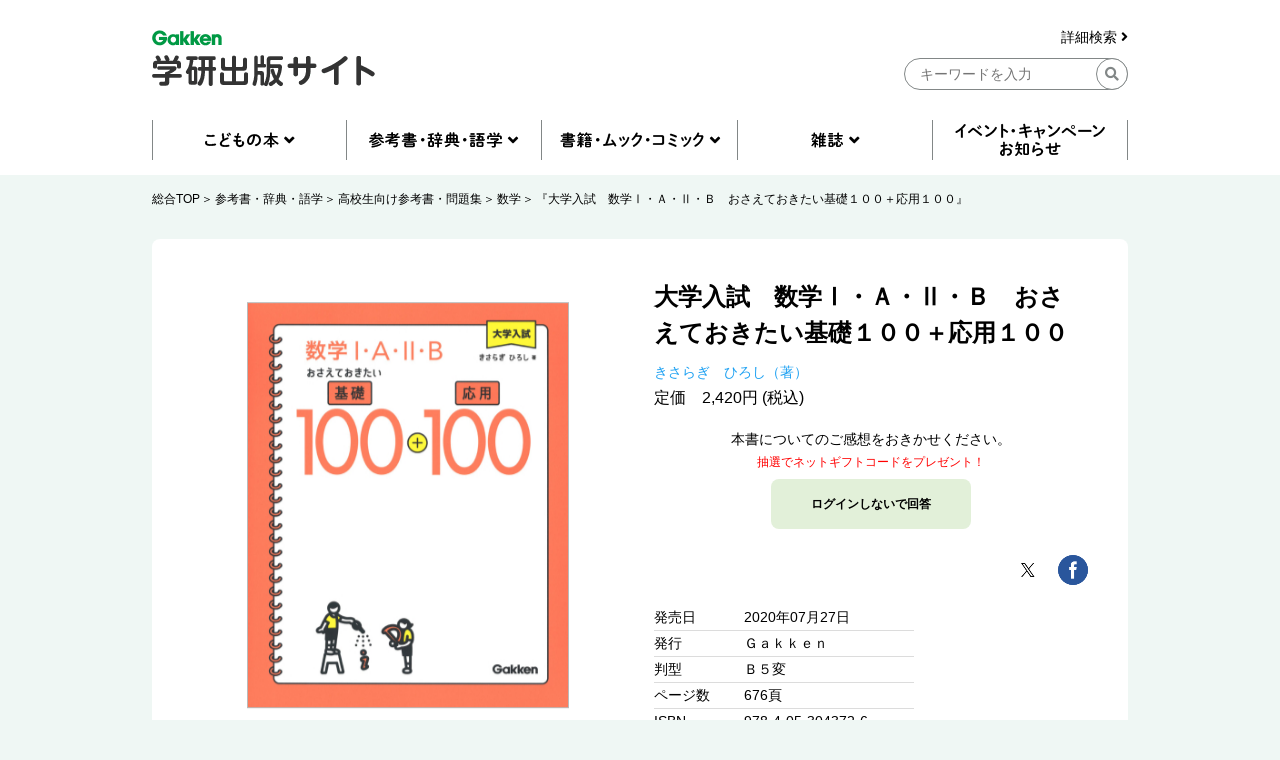

--- FILE ---
content_type: text/html; charset=UTF-8
request_url: https://hon.gakken.jp/book/1130437200
body_size: 61556
content:
<!DOCTYPE html>
<html lang="ja">

<head prefix="og: http://ogp.me/ns# fb: http://ogp.me/ns/fb# article: http://ogp.me/ns/article#">
<meta charset="UTF-8">
<title>『大学入試　数学Ⅰ・Ａ・Ⅱ・Ｂ　おさえておきたい基礎１００＋応用１００』 ｜ 学研出版サイト</title>
<meta name="description" content="大学入試に向けておさえておきたい基礎１００題、応用１００題を厳選。基礎問題は公式やポイントとともに解説、応用問題は会話形式の解説で先生がていねいに教えてくれるので、１人でもできる、わかる。基礎から応用まであり、入試直線まで長く使える一冊。">


<meta property="og:site_name" content="学研出版サイト" />
<meta property="og:title" content="『大学入試　数学Ⅰ・Ａ・Ⅱ・Ｂ　おさえておきたい基礎１００＋応用１００』" />
<meta property="og:type" content="article" />
<meta property="og:url" content="https://hon.gakken.jp/book/1130437200" />
<meta property="og:image" content="https://hon.gakken.jp/img/books/352x452/4053043727.jpg" />
<meta property="og:description" content="大学入試に向けておさえておきたい基礎１００題、応用１００題を厳選。基礎問題は公式やポイントとともに解説、応用問題は会話形式の解説で先生がていねいに教えてくれるので、１人でもできる、わかる。基礎から応用まであり、入試直線まで長く使える一冊。" />



<!-- Google Tag Manager -->
<script>(function(w,d,s,l,i){w[l]=w[l]||[];w[l].push({'gtm.start':
new Date().getTime(),event:'gtm.js'});var f=d.getElementsByTagName(s)[0],
j=d.createElement(s),dl=l!='dataLayer'?'&l='+l:'';j.async=true;j.src=
'https://www.googletagmanager.com/gtm.js?id='+i+dl;f.parentNode.insertBefore(j,f);
})(window,document,'script','dataLayer','GTM-N8NXV3R');</script>
<!-- End Google Tag Manager -->


<link rel="stylesheet" type="text/css" href="/css/reset.css">
<link rel="stylesheet" type="text/css" href="/css/slick.css">
<link rel="stylesheet" type="text/css" href="/css/utility.css">
<link rel="stylesheet" type="text/css" href="/css/common-pc.css" media="print">
<link rel="stylesheet" type="text/css" href="/css/page-book-pc.css" media="print">
<link rel="stylesheet" type="text/css" href="/css/common-pc.css" media="screen and (min-width: 769px)">
<link rel="stylesheet" type="text/css" href="/css/common-sp.css" media="screen and (max-width: 768px)">
<link rel="stylesheet" type="text/css" href="/css/page-book-pc.css" media="screen and (min-width: 769px)">
<link rel="stylesheet" type="text/css" href="/css/page-book-sp.css" media="screen and (max-width: 768px)">
<link rel="stylesheet" href="https://use.fontawesome.com/releases/v5.8.1/css/all.css" integrity="sha384-50oBUHEmvpQ+1lW4y57PTFmhCaXp0ML5d60M1M7uH2+nqUivzIebhndOJK28anvf" crossorigin="anonymous">
<link rel="shortcut icon" href="/img/favicon.ico">



<script src="/js/jquery-3.3.1.min.js"></script>
<script src="/js/slick.min.js"></script>
<script src="/js/common.js"></script>


</head>
<body class="l-body">

<!-- Google Tag Manager (noscript) -->
<noscript><iframe src="https://www.googletagmanager.com/ns.html?id=GTM-N8NXV3R"
height="0" width="0" style="display:none;visibility:hidden"></iframe></noscript>
<!-- End Google Tag Manager (noscript) -->
<!-- header -->
<header id="header" class="l-header">
  <div class="l-container">
    <div class="l-header__logo">
      <a href="/"><img src="/img/gakken__logo.png" alt="学研出版サイトロゴ" class="u-pc"></a>
      <a href="/"><img src="/img/gakken__logo__sp.png" alt="学研出版サイトロゴ" class="u-sp"></a>
    </div>
    <div class="l-header__search u-pc">
      <form action="/search/" method="post">
      <div class="l-header__search__detail u-pc">
        <a href="/search/">詳細検索 <i class="fas fa-angle-right"></i></a>
      </div>
      <input type="hidden" name="token" value="6f94d3867d5813f41c17d85d80f477d9855c786d0bcb2c30e07984358950627b">
      <input type="hidden" name="submit" value="keyword">
      <div class="l-header__search__input u-pc">
        <input type="text" name="q" placeholder="キーワードを入力" class="">
        <div class="l-header__btn-search">
          <button><i class="fas fa-search"></i></button>
        </div>
      </div>
      </form>
    </div>
    <div class="l-header__btn u-sp">
      <div class="l-header__btn__hamburger u-sp">
        <img src="/img/icon__hamburger-menu.png" alt="MENU">
      </div>
      <div class="l-header__btn__search u-sp">
        <img src="/img/icon__search__sp.png" alt="検索">
      </div>
    </div>
  </div>
  <div class="l-header__search u-sp">
    <form action="/search/" method="post">
    <input type="hidden" name="submit" value="keyword">
    <div class="l-header__search__input">
      <input type="text" name="q" placeholder="キーワードを入力" class="">
      <div class="l-header__btn-search">
        <button><i class="fas fa-search"></i></button>
      </div>
    </div>
    </form>
    <div class="l-header__search__detail">
      <a href="/search/">詳細検索 <i class="fas fa-angle-right"></i></a>
    </div>
  </div>
  <div class="l-header__btn-close u-sp">
    <img src="/img/icon__close.png" alt="閉じる">
  </div>
</header>
<!-- header --><nav class="l-nav u-pc">
  <div class="l-container">
    <ul class="l-nav__first">
      <li class="l-nav__first-item">
        <a title="" data-target="nav01" class="nav__open"></a>
      </li>
      <li class="l-nav__first-item">
        <a title="" data-target="nav02" class="nav__open"></a>
      </li>
      <li class="l-nav__first-item">
        <a title="" data-target="nav03" class="nav__open"></a>
      </li>
      <li class="l-nav__first-item">
        <a title="" data-target="nav04" class="nav__open"></a>
      </li>
      <li class="l-nav__first-item">
        <a href="/info/"></a>
      </li>
    </ul>
    <ul class="l-nav__second nav01">
      <li class="l-nav__second-item">
        <ul class="l-nav__second__top">
          <li class="l-nav__second__top-item"><a href="/children/"><img src="/img/nav__childrenbook.png" alt="こどもの本"></a></li>
          <li class="l-nav__second__top-item"><a href="/children/books.html?rankings"><img src="/img/nav__ranking.png" alt="ランキング"></a></li>
        </ul>
        <div class="l-nav__second__bottom">
          <div class="l-nav__second__bottom-col">
            <div class="l-nav__second__bottom-headings">
              <img src="/img/nav__genre.png" alt="ジャンル">
            </div>
            <div class="l-nav__second__bottom-wrapper">
              <ul class="l-nav__second-list">
                <li class="l-nav__second-list-item"><a href="/children/picture_books/">絵本</a></li>
                <li class="l-nav__second-list-item"><a href="/children/preschool/">幼児おべんきょう</a></li>
                <li class="l-nav__second-list-item"><a href="/children/play/">あそび・工作</a></li>
                <li class="l-nav__second-list-item"><a href="/children/educational/">知育トイ・知育教材</a></li>
                <li class="l-nav__second-list-item"><a href="/children/reading/">読み物</a></li>
                <li class="l-nav__second-list-item"><a href="/children/encyclopedias/">図鑑・百科</a></li>
                <li class="l-nav__second-list-item"><a href="/children/mangas/">学習まんが</a></li>
              </ul>
              <ul class="l-nav__second-list">
                <li class="l-nav__second-list-item"><a href="/children/gift/">プレゼント用おすすめセット</a></li>
                <li class="l-nav__second-list-item"><a href="/children/library/">図書館向け</a></li>
                <li class="l-nav__second-list-item"><a href="/children/projects/">自由研究</a></li>
              </ul>
            </div>
          </div>
          <div class="l-nav__second__bottom-col">
            <div class="l-nav__second__bottom-headings">
              <img src="/img/nav__target-age.png" alt="対象年齢">
            </div>
            <div class="l-nav__second__bottom-wrapper">
              <ul class="l-nav__second-list">
                <li class="l-nav__second-list-item"><a href="/children/books.html?age=1">０歳</a></li>
                <li class="l-nav__second-list-item"><a href="/children/books.html?age=2">１歳</a></li>
                <li class="l-nav__second-list-item"><a href="/children/books.html?age=3">２歳</a></li>
                <li class="l-nav__second-list-item"><a href="/children/books.html?age=4">３歳</a></li>
                <li class="l-nav__second-list-item"><a href="/children/books.html?age=5">４歳</a></li>
                <li class="l-nav__second-list-item"><a href="/children/books.html?age=6">５歳</a></li>
                <li class="l-nav__second-list-item"><a href="/children/books.html?age=7">６歳</a></li>
              </ul>
              <ul class="l-nav__second-list">
                <li class="l-nav__second-list-item"><a href="/children/books.html?age=8">小１</a></li>
                <li class="l-nav__second-list-item"><a href="/children/books.html?age=9">小２</a></li>
                <li class="l-nav__second-list-item"><a href="/children/books.html?age=10">小３</a></li>
                <li class="l-nav__second-list-item"><a href="/children/books.html?age=11">小４</a></li>
                <li class="l-nav__second-list-item"><a href="/children/books.html?age=12">小５</a></li>
                <li class="l-nav__second-list-item"><a href="/children/books.html?age=13">小６</a></li>
                <li class="l-nav__second-list-item"><a href="/children/books.html?age=14">中１</a></li>
                <li class="l-nav__second-list-item"><a href="/children/books.html?age=15">中２</a></li>
                <li class="l-nav__second-list-item"><a href="/children/books.html?age=16">中３</a></li>
                <li class="l-nav__second-list-item"><a href="/children/books.html?age=19">一般</a></li>
              </ul>
            </div>
          </div>
        </div>
      </li>
    </ul>
    <ul class="l-nav__second nav02">
      <li class="l-nav__second-item">
        <ul class="l-nav__second__top">
          <li class="l-nav__second__top-item"><a href="/reference/"><img src="/img/nav__reference.png" alt="参考書・辞典・語学"></a></li>
          <li class="l-nav__second__top-item"><a href="/reference/books.html?rankings"><img src="/img/nav__ranking.png" alt="ランキング"></a></li>
        </ul>
        <div class="l-nav__second__bottom">
          <div class="l-nav__second__bottom-col">
            <div class="l-nav__second__bottom-headings">
              <img src="/img/nav__genre.png" alt="ジャンル">
            </div>
            <div class="l-nav__second__bottom-wrapper">
              <ul class="l-nav__second-list">
                <li class="l-nav__second-list-item"><a href="/reference/preschool/">幼児向け参考書・問題集</a></li>
                <li class="l-nav__second-list-item"><a href="/reference/elementary/">小学生向け参考書・問題集</a></li>
                <li class="l-nav__second-list-item"><a href="/reference/juniorhigh/">中学生向け参考書・問題集</a></li>
                <li class="l-nav__second-list-item"><a href="/reference/highschool/">高校生向け参考書・問題集</a></li>
                <li class="l-nav__second-list-item"><a href="/reference/dictionaries/">辞典（辞書）・事典・字典</a></li>
                <li class="l-nav__second-list-item"><a href="/reference/eiken/">資格・検定</a></li>
                <li class="l-nav__second-list-item"><a href="/reference/language/">語学</a></li>
              </ul>
              <ul class="l-nav__second-list">
                <li class="l-nav__second-list-item"><a href="/reference/further/">進学・就職</a></li>
                <li class="l-nav__second-list-item"><a href="/reference/update/">大人の学び直し</a></li>
              </ul>
            </div>
          </div>
          <div class="l-nav__second__bottom-col">
            <div class="l-nav__second__bottom-headings">
              <img src="/img/nav__target-age.png" alt="対象年齢">
            </div>
            <div class="l-nav__second__bottom-wrapper">
              <ul class="l-nav__second-list">
                <li class="l-nav__second-list-item"><a href="/reference/books.html?age=3">２歳</a></li>
                <li class="l-nav__second-list-item"><a href="/reference/books.html?age=4">３歳</a></li>
                <li class="l-nav__second-list-item"><a href="/reference/books.html?age=5">４歳</a></li>
                <li class="l-nav__second-list-item"><a href="/reference/books.html?age=6">５歳</a></li>
                <li class="l-nav__second-list-item"><a href="/reference/books.html?age=8">小１</a></li>
                <li class="l-nav__second-list-item"><a href="/reference/books.html?age=9">小２</a></li>
                <li class="l-nav__second-list-item"><a href="/reference/books.html?age=10">小３</a></li>
              </ul>
              <ul class="l-nav__second-list">
                <li class="l-nav__second-list-item"><a href="/reference/books.html?age=11">小４</a></li>
                <li class="l-nav__second-list-item"><a href="/reference/books.html?age=12">小５</a></li>
                <li class="l-nav__second-list-item"><a href="/reference/books.html?age=13">小６</a></li>
                <li class="l-nav__second-list-item"><a href="/reference/books.html?age=14">中１</a></li>
                <li class="l-nav__second-list-item"><a href="/reference/books.html?age=15">中２</a></li>
                <li class="l-nav__second-list-item"><a href="/reference/books.html?age=16">中３</a></li>
                <li class="l-nav__second-list-item"><a href="/reference/books.html?age=17">高校生</a></li>
                <li class="l-nav__second-list-item"><a href="/reference/books.html?age=18">大学生</a></li>
                <li class="l-nav__second-list-item"><a href="/reference/books.html?age=19">一般</a></li>
              </ul>
            </div>
          </div>
        </div>
      </li>
    </ul>
    <ul class="l-nav__second nav03">
      <li class="l-nav__second-item">
        <ul class="l-nav__second__top">
          <li class="l-nav__second__top-item"><a href="/books/"><img src="/img/nav__mook.png" alt="書籍・ムック・コミック"></a></li>
          <li class="l-nav__second__top-item"><a href="/books/books.html?rankings"><img src="/img/nav__ranking.png" alt="ランキング"></a></li>
        </ul>
        <div class="l-nav__second__bottom">
          <div class="l-nav__second__bottom-col">
            <div class="l-nav__second__bottom-headings">
              <img src="/img/nav__genre.png" alt="ジャンル">
            </div>
            <div class="l-nav__second__bottom-wrapper">
              <ul class="l-nav__second-list">
                <li class="l-nav__second-list-item"><a href="/books/practical/">料理・健康・趣味・実用</a></li>
                <li class="l-nav__second-list-item"><a href="/books/entertainment/">エンタテインメント</a></li>
                <li class="l-nav__second-list-item"><a href="/books/history/">歴史・宗教・科学</a></li>
              </ul>
              <ul class="l-nav__second-list">
                <li class="l-nav__second-list-item"><a href="/books/business/">社会・ビジネス</a></li>
                <li class="l-nav__second-list-item"><a href="/books/literature/">文芸・ノンフィクション</a></li>
                <li class="l-nav__second-list-item"><a href="/books/comics/">コミック</a></li>
              </ul>
            </div>
          </div>
          <div class="l-nav__second__bottom-col">
            <div class="l-nav__second__bottom-wrapper">
            <div class="l-nav__second__bottom-headings">
            </div>
              <ul class="l-nav__second-list">
                <li class="l-nav__second-list-item"><a href="/books/medical/">医学専門書</a></li>
                <li class="l-nav__second-list-item"><a href="/books/nursing/">看護専門書</a></li>
                <li class="l-nav__second-list-item"><a href="/books/technical/">各種専門書</a></li>
              </ul>
              <ul class="l-nav__second-list">
                <li class="l-nav__second-list-item"><a href="/books/certification/">資格・検定</a></li>
              </ul>
            </div>
          </div>
        </div>
      </li>
    </ul>
    <ul class="l-nav__second nav04">
      <li class="l-nav__second-item">
        <ul class="l-nav__second__top">
          <li class="l-nav__second__top-item"><a href="/magazines/"><img src="/img/nav__magazine.png" alt="雑誌"></a></li>
          <li class="l-nav__second__top-item"><a href="/magazines/books.html?rankings"><img src="/img/nav__ranking.png" alt="ランキング"></a></li>
        </ul>
        <div class="l-nav__second__bottom">
          <div class="l-nav__second__bottom-col">
            <div class="l-nav__second__bottom-headings">
              <img src="/img/nav__genre.png" alt="ジャンル">
            </div>
            <div class="l-nav__second__bottom-wrapper">
              <ul class="l-nav__second-list">
                <li class="l-nav__second-list-item"><a href="/magazines/#children">こども雑誌</a></li>
                <li class="l-nav__second-list-item"><a href="/magazines/#education">教育・保育</a></li>
              </ul>
              <ul class="l-nav__second-list">
                <li class="l-nav__second-list-item"><a href="/magazines/#medical">医療・看護</a></li>
                <li class="l-nav__second-list-item"><a href="/magazines/#anime">アニメ</a></li>
              </ul>
            </div>
          </div>
          <div class="l-nav__second__bottom-col">
            <div class="l-nav__second__bottom-wrapper">
            <div class="l-nav__second__bottom-headings">
            </div>
              <ul class="l-nav__second-list">
                <li class="l-nav__second-list-item"><a href="/magazines/#puzzles">パズル</a></li>
              </ul>
            </div>
          </div>
        </div>
      </li>
    </ul>
  </div>
</nav>

<nav class="l-nav u-sp">
  <div class="l-nav__inner">
    <ul class="l-nav__first">
      <li class="l-nav__first-item">
        <div class="l-nav__first-item-headings c-accordion-open">
          <img src="/img/nav__childrenbook__sp.png" alt="こどもの本">
        </div>
        <div class="l-nav__second">
          <ul class="l-nav__second__top">
            <li class="l-nav__second__top-item c-childrenbook"><a href="/children/"><img src="/img/nav__childrenbook__second__sp.png" alt="こどもの本TOP"></a></li>
            <li class="l-nav__second__top-item c-ranking"><a href="/children/books.html?rankings"><img src="/img/nav__ranking__sp.png" alt="ランキング"></a></li>
          </ul>
          <div class="l-nav__second__bottom">
            <div class="l-nav__second__bottom-col">
              <div class="l-nav__second__bottom-headings c-genre">
                <img src="/img/nav__genre__sp.png" alt="ジャンル">
              </div>
              <div class="l-nav__second__bottom-wrapper">
                <ul class="l-nav__second-list">
                  <li class="l-nav__second-list-item"><a href="/children/picture_books/">絵本</a></li>
                  <li class="l-nav__second-list-item"><a href="/children/preschool/">幼児おべんきょう</a></li>
                  <li class="l-nav__second-list-item"><a href="/children/play/">あそび・工作</a></li>
                  <li class="l-nav__second-list-item"><a href="/children/educational/">知育トイ・知育教材</a></li>
                  <li class="l-nav__second-list-item"><a href="/children/reading/">読み物</a></li>
                  <li class="l-nav__second-list-item"><a href="/children/encyclopedias/">図鑑・百科</a></li>
                  <li class="l-nav__second-list-item"><a href="/children/mangas/">学習まんが</a></li>
                  <li class="l-nav__second-list-item"><a href="/children/gift/">プレゼント用おすすめセット</a></li>
                  <li class="l-nav__second-list-item"><a href="/children/library/">図書館向け</a></li>
                  <li class="l-nav__second-list-item"><a href="/children/projects/">自由研究</a></li>
                </ul>
              </div>

            </div>
            <div class="l-nav__second__bottom-col">
              <div class="l-nav__second__bottom-headings c-target-age">
                <img src="/img/nav__target-age.png" alt="対象年齢">
              </div>
              <div class="l-nav__second__bottom-wrapper">
                <ul class="l-nav__second-list">
                  <li class="l-nav__second-list-item"><a href="/children/books.html?age=1">０歳</a></li>
                  <li class="l-nav__second-list-item"><a href="/children/books.html?age=2">１歳</a></li>
                  <li class="l-nav__second-list-item"><a href="/children/books.html?age=3">２歳</a></li>
                  <li class="l-nav__second-list-item"><a href="/children/books.html?age=4">３歳</a></li>
                  <li class="l-nav__second-list-item"><a href="/children/books.html?age=5">４歳</a></li>
                  <li class="l-nav__second-list-item"><a href="/children/books.html?age=6">５歳</a></li>
                  <li class="l-nav__second-list-item"><a href="/children/books.html?age=7">６歳</a></li>
                  <li class="l-nav__second-list-item"><a href="/children/books.html?age=8">小１</a></li>
                  <li class="l-nav__second-list-item"><a href="/children/books.html?age=9">小２</a></li>
                  <li class="l-nav__second-list-item"><a href="/children/books.html?age=10">小３</a></li>
                  <li class="l-nav__second-list-item"><a href="/children/books.html?age=11">小４</a></li>
                  <li class="l-nav__second-list-item"><a href="/children/books.html?age=12">小５</a></li>
                  <li class="l-nav__second-list-item"><a href="/children/books.html?age=13">小６</a></li>
                  <li class="l-nav__second-list-item"><a href="/children/books.html?age=14">中１</a></li>
                  <li class="l-nav__second-list-item"><a href="/children/books.html?age=15">中２</a></li>
                  <li class="l-nav__second-list-item"><a href="/children/books.html?age=16">中３</a></li>
                  <li class="l-nav__second-list-item"><a href="/children/books.html?age=19">一般</a></li>
                </ul>
              </div>

            </div>

          </div>
        </div>
      </li>
      <li class="l-nav__first-item">
        <div class="l-nav__first-item-headings  c-accordion-open">
          <img src="/img/nav__reference__sp.png" alt="参考書・辞典・語学">
        </div>
        <div class="l-nav__second">
          <ul class="l-nav__second__top">
            <li class="l-nav__second__top-item c-reference"><a href="/reference/"><img src="/img/nav__reference__second__sp.png" alt="参考書・辞典・語学TOP"></a></li>
            <li class="l-nav__second__top-item c-ranking"><a href="/reference/books.html?rankings"><img src="/img/nav__ranking__sp.png" alt="ランキング"></a></li>
          </ul>
          <div class="l-nav__second__bottom">
            <div class="l-nav__second__bottom-col">
              <div class="l-nav__second__bottom-headings c-genre">
                <img src="/img/nav__genre__sp.png" alt="ジャンル">
              </div>
              <div class="l-nav__second__bottom-wrapper">
                <ul class="l-nav__second-list">
                  <li class="l-nav__second-list-item"><a href="/reference/preschool/">幼児向け参考書・問題集</a></li>
                  <li class="l-nav__second-list-item"><a href="/reference/elementary/">小学生向け参考書・問題集</a></li>
                  <li class="l-nav__second-list-item"><a href="/reference/juniorhigh/">中学生向け参考書・問題集</a></li>
                  <li class="l-nav__second-list-item"><a href="/reference/highschool/">高校生向け参考書・問題集</a></li>
                  <li class="l-nav__second-list-item"><a href="/reference/dictionaries/">辞典（辞書）・事典・字典</a></li>
                  <li class="l-nav__second-list-item"><a href="/reference/eiken/">資格・検定</a></li>
                  <li class="l-nav__second-list-item"><a href="/reference/language/">語学</a></li>
                  <li class="l-nav__second-list-item"><a href="/reference/further/">進学・就職</a></li>
                  <li class="l-nav__second-list-item"><a href="/reference/update/">大人の学び直し</a></li>
                </ul>
              </div>

            </div>
            <div class="l-nav__second__bottom-col">
              <div class="l-nav__second__bottom-headings c-target-age">
                <img src="/img/nav__target-age.png" alt="対象年齢">
              </div>
              <div class="l-nav__second__bottom-wrapper">
                <ul class="l-nav__second-list">
                  <li class="l-nav__second-list-item"><a href="/reference/books.html?age=3">２歳</a></li>
                  <li class="l-nav__second-list-item"><a href="/reference/books.html?age=4">３歳</a></li>
                  <li class="l-nav__second-list-item"><a href="/reference/books.html?age=5">４歳</a></li>
                  <li class="l-nav__second-list-item"><a href="/reference/books.html?age=6">５歳</a></li>
                  <li class="l-nav__second-list-item"><a href="/reference/books.html?age=8">小１</a></li>
                  <li class="l-nav__second-list-item"><a href="/reference/books.html?age=9">小２</a></li>
                  <li class="l-nav__second-list-item"><a href="/reference/books.html?age=10">小３</a></li>
                  <li class="l-nav__second-list-item"><a href="/reference/books.html?age=11">小４</a></li>
                  <li class="l-nav__second-list-item"><a href="/reference/books.html?age=12">小５</a></li>
                  <li class="l-nav__second-list-item"><a href="/reference/books.html?age=13">小６</a></li>
                  <li class="l-nav__second-list-item"><a href="/reference/books.html?age=14">中１</a></li>
                  <li class="l-nav__second-list-item"><a href="/reference/books.html?age=15">中２</a></li>
                  <li class="l-nav__second-list-item"><a href="/reference/books.html?age=16">中３</a></li>
                  <li class="l-nav__second-list-item"><a href="/reference/books.html?age=17">高校生</a></li>
                  <li class="l-nav__second-list-item"><a href="/reference/books.html?age=18">大学生</a></li>
                  <li class="l-nav__second-list-item"><a href="/reference/books.html?age=19">一般</a></li>
                </ul>
              </div>

            </div>

          </div>
        </div>
      </li>
      <li class="l-nav__first-item">
        <div class="l-nav__first-item-headings  c-accordion-open">
          <img src="/img/nav__mook__sp.png" alt="書籍・ムック・コミック">
        </div>
        <div class="l-nav__second">
          <ul class="l-nav__second__top">
            <li class="l-nav__second__top-item c-mook"><a href="/books/"><img src="/img/nav__mook__second__sp.png" alt="書籍・ムック・コミックTOP"></a></li>
            <li class="l-nav__second__top-item c-ranking"><a href="/books/books.html?rankings"><img src="/img/nav__ranking__sp.png" alt="ランキング"></a></li>
          </ul>
          <div class="l-nav__second__bottom">
            <div class="l-nav__second__bottom-col">
              <div class="l-nav__second__bottom-headings c-genre">
                <img src="/img/nav__genre__sp.png" alt="ジャンル">
              </div>
              <div class="l-nav__second__bottom-wrapper">
                <ul class="l-nav__second-list">
                  <li class="l-nav__second-list-item"><a href="/books/practical/">料理・健康・趣味・実用</a></li>
                  <li class="l-nav__second-list-item"><a href="/books/entertainment/">エンタテインメント</a></li>
                  <li class="l-nav__second-list-item"><a href="/books/history/">歴史・宗教・科学</a></li>
                  <li class="l-nav__second-list-item"><a href="/books/business/">社会・ビジネス</a></li>
                  <li class="l-nav__second-list-item"><a href="/books/literature/">文芸・ノンフィクション</a></li>
                  <li class="l-nav__second-list-item"><a href="/books/comics/">コミック</a></li>
                  <li class="l-nav__second-list-item"><a href="/books/medical/">医学専門書</a></li>
                  <li class="l-nav__second-list-item"><a href="/books/nursing/">看護専門書</a></li>
                  <li class="l-nav__second-list-item"><a href="/books/technical/">各種専門書</a></li>
                  <li class="l-nav__second-list-item"><a href="/books/certification/">資格・検定</a></li>
                </ul>
              </div>
            </div>
          </div>
        </div>
      </li>
      <li class="l-nav__first-item">
        <div class="l-nav__first-item-headings c-accordion-open">
          <img src="/img/nav__magazine__sp.png" alt="雑誌">
        </div>
        <div class="l-nav__second">
          <ul class="l-nav__second__top">
            <li class="l-nav__second__top-item c-magazine"><a href="/magazines/"><img src="/img/nav__magazine__second__sp.png" alt="雑誌TOP"></a></li>
            <li class="l-nav__second__top-item c-ranking"><a href="/magazines/books.html?rankings"><img src="/img/nav__ranking__sp.png" alt="ランキング"></a></li>
          </ul>
          <div class="l-nav__second__bottom">
            <div class="l-nav__second__bottom-col">
              <div class="l-nav__second__bottom-headings c-genre">
                <img src="/img/nav__genre__sp.png" alt="ジャンル">
              </div>
              <div class="l-nav__second__bottom-wrapper">
                <ul class="l-nav__second-list">
                  <li class="l-nav__second-list-item"><a href="/magazines/#children">こども雑誌</a></li>
                  <li class="l-nav__second-list-item"><a href="/magazines/#education">教育・保育</a></li>
                  <li class="l-nav__second-list-item"><a href="/magazines/#medical">医療・看護</a></li>
                  <li class="l-nav__second-list-item"><a href="/magazines/#anime">アニメ</a></li>
                  <li class="l-nav__second-list-item"><a href="/magazines/#puzzles">パズル</a></li>
                </ul>
              </div>

            </div>
          </div>
        </div>
      </li>
      <li class="l-nav__first-item">
        <div class="l-nav__first-item-headings">
          <a href="/info/"><img src="/img/nav__event__sp.png" alt="イベント・キャンペーン・お知らせ"></a>
        </div>
      </li>
      <li class="l-nav__first-item">
        <div class="l-nav__first-item-headings">
          <a href="/search/"><img src="/img/nav__detail-search__sp.png" alt="詳細検索"></a>
        </div>
      </li>
      <li class="l-nav__first-item">
        <div class="l-nav__first-item-headings">
          <a href="/agreement/"><img src="/img/nav__sitepolicy__sp.png" alt="サイトのご利用にあたって"></a>
        </div>
      </li>
      <li class="l-nav__first-item">
        <div class="l-nav__first-item-headings">
          <a href="https://gakken-plus.co.jp/rights/" target="_blank"><img src="/img/nav__copyright__sp.png" alt="著作物の使用等について"></a>
        </div>
      </li>
      <li class="l-nav__first-item">
        <div class="l-nav__first-item-headings">
          <a href="/sitemap/"><img src="/img/nav__sitemap__sp.png" alt="サイトマップ"></a>
        </div>
      </li>
      <li class="l-nav__first-item">
        <div class="l-nav__first-item-headings">
          <a href="https://gakken-plus.co.jp/contact/" target="_blank"><img src="/img/nav__contact__sp.png" alt="お問い合わせ"></a>
        </div>
      </li>
    </ul>
  </div>
</nav>
<!-- nav -->
<section class="c-breadcrum u-pc">
  <div class="l-container">
    <ul class="c-breadcrum-list">
            <li class="c-breadcrum-list-item">
        <a href="/">総合TOP</a>
      </li>
                  <li class="c-breadcrum-list-item">
        <a href="/reference/">参考書・辞典・語学</a>
      </li>
                  <li class="c-breadcrum-list-item">
        <a href="/reference/highschool/">高校生向け参考書・問題集</a>
      </li>
                  <li class="c-breadcrum-list-item">
        <a href="/reference/highschool/mathematics/">数学</a>
      </li>
            <li class="c-breadcrum-list-item">
        <a href="/book/1130437200">『大学入試　数学Ⅰ・Ａ・Ⅱ・Ｂ　おさえておきたい基礎１００＋応用１００』</a>
      </li>
    </ul>
  </div>
</section>


<section class="p-book__detail">
  <div class="l-container l-section">
    <div class="p-book__detail-col">

            <p class="p-book__detail__title u-sp">大学入試　数学Ⅰ・Ａ・Ⅱ・Ｂ　おさえておきたい基礎１００＋応用１００</p>
                                    <ul class="p-book__detail__author u-sp">
                <li class="p-book__detail__author-item">
          <a href="/author/%E3%81%8D%E3%81%95%E3%82%89%E3%81%8E%E3%80%80%E3%81%B2%E3%82%8D%E3%81%97">きさらぎ　ひろし（著）</a>
        </li>
              </ul>

      <div class="p-book__detail-slider-wrapper">
        <div class="p-book__detail-slider">
          <div class="p-book__detail__slider-item">
            <a href="javascript:;"><img src="/img/books/352x452/1130437200.jpg" alt=""></a>
          </div>
                            </div>
        <div class="p-book__detail__btn-arrow u-sp">
          <img src="/img/btn__arrow__next.png" alt="＞">
        </div>
        <div class="p-book__detail__btn-buy u-sp">
          <div class="p-book__detail__btn-buy-headings">
            <span>ご購入はこちらから</span>
          </div>
          <ul class="p-book__detail__btn-buy-list">
            <li class="p-book__detail__btn-buy-item p-book__detail__btn-buy-item__shopgakken shopgakken-stockless">
                          </li>
                      <li class="p-book__detail__btn-buy-item">
              <a data-target="p-book__modal04" class="u-modal-open"><img src="/img/btn__netshop.png" alt="ネット書店"></a>
            </li>
                              </ul>
        </div>
      </div>

      
              <div class="p-book__detail__review u-sp">
          本書についてのご感想をおきかせください。<br/>
          <span>抽選でネットギフトコードをプレゼント！</span>
          <ul class="p-book__detail__review-list">
                                      <li class="p-book__detail__review-item">
              <a href="https://pf.gakken.jp/user/op_enquete.gsp?sid=GRS&mid=007736is&hid=K6QbB6jx5_0&key1=1130437200 大学入試　数学Ⅰ・Ａ・Ⅱ・Ｂ　おさえておきたい基礎１００＋応用１００&key2=A302062 高校その他(受験)&key3=30062215 " target="_blank">ログインしないで回答</a>
              </li>
                        </ul>
        </div>
      
      <p class="p-book__detail__price u-sp">
      定価　2,420円 (税込)
      </p>

      

                  <p class="p-book__detail-seeimage u-pc">
        <a data-target="p-book__modal01" class="u-modal-open">1件全ての画像を見る <i class="fas fa-angle-right"></i></a>
      </p>
      
      <div class="p-book__detail__table u-sp">
        <p class="p-book__detail__releasedate u-sp"><span class="p-book__detail__table-headings">発売日</span><span class="p-book__detail__table-contents">2020年07月27日</span></p>
        <p class="p-book__detail__publisher u-sp"><span class="p-book__detail__table-headings">発行</span><span class="p-book__detail__table-contents">Ｇａｋｋｅｎ       </span></p>        <p class="p-book__detail__size u-sp"><span class="p-book__detail__table-headings">判型</span><span class="p-book__detail__table-contents">Ｂ５変</span></p>        <p class="p-book__detail__pagenumber u-sp"><span class="p-book__detail__table-headings">ページ数</span><span class="p-book__detail__table-contents">676頁</span></p>        <p class="p-book__detail__isbn u-sp"><span class="p-book__detail__table-headings">ISBN</span><span class="p-book__detail__table-contents">978-4-05-304372-6</span></p>      </div>

            
      
      <div class="p-book__detail-label">
        <div class="p-book__detail-label-row">
          <div class="p-book__detail-label-headings">
            対象
          </div>
          <ul class="p-book__detail-label-list">
                        <li class="p-book__detail-label-item c-label maintarget">高1</li>
                        <li class="p-book__detail-label-item c-label maintarget">高2</li>
                        <li class="p-book__detail-label-item c-label maintarget">高3</li>
                      </ul>
        </div>
                <div class="p-book__detail-label-row">
          <div class="p-book__detail-label-headings">
            用途
          </div>
          <ul class="p-book__detail-label-list">
            <li class="p-book__detail-label-item c-label">私大対策用</li>            <li class="p-book__detail-label-item c-label">共通テスト対策用</li>                                  </ul>
        </div>
                        <div class="p-book__detail-label-row">
          <div class="p-book__detail-label-headings">
            レベル
          </div>
          <ul class="p-book__detail-label-list">
            <li class="p-book__detail-label-item c-label--circle level-good">基礎</li>
            <li class="p-book__detail-label-item c-label--circle level-fair">標準</li>
            <li class="p-book__detail-label-item c-label--circle level-fair">応用</li>
          </ul>
        </div>
              </div>

          
    </div>
    
    <div class="p-book__detail-col">
            <p class="p-book__detail__title u-pc">大学入試　数学Ⅰ・Ａ・Ⅱ・Ｂ　おさえておきたい基礎１００＋応用１００</p>
                              
      
      <ul class="p-book__detail__author u-pc">
                <li class="p-book__detail__author-item">
          <a href="/author/%E3%81%8D%E3%81%95%E3%82%89%E3%81%8E%E3%80%80%E3%81%B2%E3%82%8D%E3%81%97">きさらぎ　ひろし（著）</a>
        </li>
              </ul>

      <p class="p-book__detail__price u-pc">
      定価　2,420円 (税込)
      </p>

              <div class="p-book__detail__review u-pc">
          本書についてのご感想をおきかせください。<br/>
          <span>抽選でネットギフトコードをプレゼント！</span>
          <ul class="p-book__detail__review-list">
                                      <li class="p-book__detail__review-item">
              <a href="https://pf.gakken.jp/user/op_enquete.gsp?sid=GRS&mid=007736is&hid=K6QbB6jx5_0&key1=1130437200 大学入試　数学Ⅰ・Ａ・Ⅱ・Ｂ　おさえておきたい基礎１００＋応用１００&key2=A302062 高校その他(受験)&key3=30062215 " target="_blank">ログインしないで回答</a>
              </li>
                        </ul>
        </div>
      

      <ul class="c-btn-share p-book__detail__btn-share u-pc">
        <li class="c-btn-share-item p-book__detail__btn-share-item">
          <a href="https://twitter.com/share?text=%E3%80%8E%E5%A4%A7%E5%AD%A6%E5%85%A5%E8%A9%A6%E3%80%80%E6%95%B0%E5%AD%A6%E2%85%A0%E3%83%BB%EF%BC%A1%E3%83%BB%E2%85%A1%E3%83%BB%EF%BC%A2%E3%80%80%E3%81%8A%E3%81%95%E3%81%88%E3%81%A6%E3%81%8A%E3%81%8D%E3%81%9F%E3%81%84%E5%9F%BA%E7%A4%8E%EF%BC%91%EF%BC%90%EF%BC%90%EF%BC%8B%E5%BF%9C%E7%94%A8%EF%BC%91%EF%BC%90%EF%BC%90%E3%80%8F%20%EF%BD%9C%20%E5%AD%A6%E7%A0%94%E5%87%BA%E7%89%88%E3%82%B5%E3%82%A4%E3%83%88&url=https%3A%2F%2Fhon.gakken.jp%2Fbook%2F1130437200" target="_blank"><img src="/img/icon__x.png" alt="x"></a>
        </li>
        <li class="c-btn-share-item p-book__detail__btn-share-item">
          <a href="https://www.facebook.com/sharer/sharer.php?u=https://hon.gakken.jp/book/1130437200" target="_blank"><img src="/img/icon__facebook.png" alt="facebook"></a>
        </li>
      </ul>
      <div class="p-book__detail__table u-pc">
        <p class="p-book__detail__releasedate u-pc"><span>発売日</span>2020年07月27日</p>
        <p class="p-book__detail__publisher u-pc"><span>発行</span>Ｇａｋｋｅｎ       </p>        <p class="p-book__detail__size u-pc"><span>判型</span>Ｂ５変</p>        <p class="p-book__detail__pagenumber u-pc"><span>ページ数</span>676頁</p>        <p class="p-book__detail__isbn u-pc"><span>ISBN</span>978-4-05-304372-6</p>      </div>
      <ul class="p-book__detail__btn-trial">
                      </ul>
      <div class="p-book__detail__btn-buy">
        <div class="p-book__detail__btn-buy-headings">
          <span>ご購入はこちらから</span>
        </div>
        <ul class="p-book__detail__btn-buy-list">
          <li class="p-book__detail__btn-buy-item p-book__detail__btn-buy-item__shopgakken shopgakken-stockless">
                      </li>
                    <li class="p-book__detail__btn-buy-item">
            <a data-target="p-book__modal02" class="u-modal-open"><img src="/img/btn__netshop.png" alt="ネット書店"></a>
          </li>
                            </ul>
      </div>


        
      <ul class="c-btn-share p-book__detail__btn-share u-sp">
        <li class="c-btn-share-item p-book__detail__btn-share-item">
          <a href="https://social-plugins.line.me/lineit/share?url=https%3A%2F%2Fhon.gakken.jp%2Fbook%2F1130437200" target="_blank"><img src="/img/icon__line.png" alt="LINE"></a>
        </li>
        <li class="c-btn-share-item p-book__detail__btn-share-item">
          <a href="https://twitter.com/share?text=%E3%80%8E%E5%A4%A7%E5%AD%A6%E5%85%A5%E8%A9%A6%E3%80%80%E6%95%B0%E5%AD%A6%E2%85%A0%E3%83%BB%EF%BC%A1%E3%83%BB%E2%85%A1%E3%83%BB%EF%BC%A2%E3%80%80%E3%81%8A%E3%81%95%E3%81%88%E3%81%A6%E3%81%8A%E3%81%8D%E3%81%9F%E3%81%84%E5%9F%BA%E7%A4%8E%EF%BC%91%EF%BC%90%EF%BC%90%EF%BC%8B%E5%BF%9C%E7%94%A8%EF%BC%91%EF%BC%90%EF%BC%90%E3%80%8F%20%EF%BD%9C%20%E5%AD%A6%E7%A0%94%E5%87%BA%E7%89%88%E3%82%B5%E3%82%A4%E3%83%88&url=https%3A%2F%2Fhon.gakken.jp%2Fbook%2F1130437200" target="_blank"><img src="/img/icon__x.png" alt="x"></a>
        </li>
        <li class="c-btn-share-item p-book__detail__btn-share-item">
          <a href="https://www.facebook.com/sharer/sharer.php?u=https://hon.gakken.jp/book/1130437200" target="_blank"><img src="/img/icon__facebook.png" alt="facebook"></a>
        </li>
      </ul>


                </div>
  </div>
</section>


<section class="p-book__nav u-pc">
  <div class="l-container">
    <ul class="p-book__nav-list">
      <li class="p-book__nav-item"><a href="#p-book__introduction">内容紹介</a></li>
            <li class="p-book__nav-item"><a href="#p-book__author">著者紹介</a></li>                              <li class="p-book__nav-item"><a href="#p-book__recommend">こちらもおすすめ</a></li>      <li class="p-book__nav-item"><a href="#p-book__related-site">関連サイト</a></li>    </ul>
  </div>
</section>

<section class="c-free  c-introduction p-book__introduction" id="p-book__introduction">
  <div class="l-container l-section">
    <h2><img src="/img/h2__introduction.png" alt="内容紹介"></h2>
    <ul class="c-free-list">
      <li class="c-free-item">大学入試に向けておさえておきたい基礎100題を扱う『基礎トレ』編、応用100題を扱う『うかる』編を収録。基礎から応用まであり、入試直前まで長く使える。１人でもできる、わかる一冊！ <br/>また、「基礎トレ」編と「うかる」編の2冊に分けられるので、持ち運びに便利。<br/><br/>『基礎トレ』編の特長<br/>1厳選された基礎100題で、基礎知識の確認ができる。<br/>2問題を解く上で必要な公式、着目点などのポイントがていねいに説明されており、参考書型の問題集として幅広く使える。<br/><br/>『うかる』編の特長<br/>1難しめの100題で、受験に向けた実践対策ができる。<br/>2先生と生徒の会話形式で展開されるていねいな解説を読み進めるだけで、問題を理解することができる。</li>                                                                      </ul>
  </div>
</section>
    </ul>
  </div>
</section>



<section class="c-free p-book__author" id="p-book__author">
  <div class="l-container l-section">
    <h2><img src="/img/h2__author.png" alt="著者紹介"></h2>
    <ul class="c-fee-list">
            <li class="c-free-item">
        <p class="p-book__author-author"><a href="/author/%E3%81%8D%E3%81%95%E3%82%89%E3%81%8E%E3%80%80%E3%81%B2%E3%82%8D%E3%81%97">きさらぎ　ひろし（著）</a></p>
        <p class="p-book__author-text">予備校などで長年に渡り講師を務め、数学を苦手とする中学生・高校生を多く担当。<br/>「ここがわからない」という生徒からの質問と日々格闘し、その経験を参考書執筆に反映している。教え子からは「数学職人」の愛称で呼ばれている。<br/>主な著書は、『やさしい高校数学』シリーズ、『大学入試　数学Ⅰ・Ａ・Ⅱ・Ｂ　おさえておきたい基礎１００＋応用１００』など。</p>
      </li>
          </ul>
  </div>
</section>








<section class="c-book c-recommend p-book__recommend" id="p-book__recommend">
  <div class="l-container">
    <h2><img src="/img/h2__recommend.png" alt="こちらもおすすめ"></h2>
    <div class="c-book-list c-book-slider">
            <div class="c-book-item">
        <a href="/book/1130464000">
          <div class="c-book-image">
            <img src="/img/books/h192/1130464000.jpg" alt="大学受験　河野塾ブックス『マスターキー　数学Ⅰ・Ａ・Ⅱ・Ｂ＋ベクトル　河野玄斗が当たり前にやっていた基礎の徹底ができる問題集』">
          </div>
          <p class="c-book-subtitle">大学受験　河野塾ブックス</p>
          <p class="c-book-title">マスターキー　数学Ⅰ・Ａ・Ⅱ・Ｂ＋ベクトル　河野玄斗が当たり前にやっていた基礎の徹底ができる問題集</p>
          <p class="c-book-author">河野　玄斗</p>
        </a>
              </div>
            <div class="c-book-item">
        <a href="/book/1130546900">
          <div class="c-book-image">
            <img src="/img/books/h192/1130546900.jpg" alt="『やさしい高校数学（数学Ⅰ・Ａ）　改訂版』">
          </div>
          <p class="c-book-subtitle"></p>
          <p class="c-book-title">やさしい高校数学（数学Ⅰ・Ａ）　改訂版</p>
          <p class="c-book-author">きさらぎ　ひろし</p>
        </a>
              </div>
            <div class="c-book-item">
        <a href="/book/1130559500">
          <div class="c-book-image">
            <img src="/img/books/h192/1130559500.jpg" alt="『やさしい高校数学（数学Ⅱ・Ｂ）　改訂版』">
          </div>
          <p class="c-book-subtitle"></p>
          <p class="c-book-title">やさしい高校数学（数学Ⅱ・Ｂ）　改訂版</p>
          <p class="c-book-author">きさらぎ　ひろし</p>
        </a>
              </div>
            <div class="c-book-item">
        <a href="/book/1130543700">
          <div class="c-book-image">
            <img src="/img/books/h192/1130543700.jpg" alt="高校ひとつひとつわかりやすく『高校数学Ⅰをひとつひとつわかりやすく。改訂版』">
          </div>
          <p class="c-book-subtitle">高校ひとつひとつわかりやすく</p>
          <p class="c-book-title">高校数学Ⅰをひとつひとつわかりやすく。改訂版</p>
          <p class="c-book-author">学研プラス</p>
        </a>
              </div>
          </div>
  </div>
</section>

<section class="c-related-site p-book__related-site" id="p-book__related-site">
  <div class="l-container l-section">
    <h2><img src="/img/h2__related-site.png" alt="関連サイト"></h2>
    <ul class="c-related-site-list">
            <li class="c-related-site-item">
        <p class="c-related-site-sitename"><a href="https://gakken-ep.jp/extra/gakkou-saiyo/" target="_blank">採用・推薦におすすめの 学研の辞典・参考書</a></p>
        <p class="c-related-site-caption">このサイトでは、株式会社学研プラスが出版する辞典・参考書のうち、 先生方へのおすすめのものを紹介しています。</p>
      </li>
            <li class="c-related-site-item">
        <p class="c-related-site-sitename"><a href="https://gpzemi.gakken.jp/prime/" target="_blank">学研プライムゼミ</a></p>
        <p class="c-related-site-caption">有名予備校で多くの受験生を難関大学に合格させてきた、実力抜群の講師による映像授業「学研プライムゼミ」の公式サイトです。</p>
      </li>
            <li class="c-related-site-item">
        <p class="c-related-site-sitename"><a href="https://webgk.gakken.jp/" target="_blank">学研Web講座</a></p>
        <p class="c-related-site-caption">学研の学習参考書に連動した音声ダウンロードページをまとめたサイトです。</p>
      </li>
          </ul>
  </div>
</section>


<div class="l-modal p-book__modal01 u-pc">
  <div class="p-book__modal01-col">
    <div class="p-book__detail-slider">
      <div class="p-book__detail__slider-item">
        <a href="javascript:;"><img src="/img/books/352x452/1130437200.jpg" alt=""></a>
      </div>
          </div>
  </div>
  <div class="p-book__modal01-col">
    <div class="p-book__modal-thumbnail">
    </div>
  </div>
</div>

<div class="l-modal p-book__modal02">
  <ul class="p-book__modal-btn-list">
    <li class="p-book__modal-btn-item"><a href="/amazon/shop/1/1130437200" target="_blank"><img src="/img/btn__amazon.png" alt="amazon"></a></li>
    <li class="p-book__modal-btn-item"><a href="/rakuten/shop/1/1130437200" target="_blank"><img src="/img/btn__rakuten.png" alt="楽天ブックス"></a></li>
    <li class="p-book__modal-btn-item"><a href="/bookfan/shop/1/1130437200" target="_blank"><img src="/img/btn__bookfan.png" alt="bookfan"></a></li>
    <li class="p-book__modal-btn-item"><a href="/seven/shop/1/1130437200" target="_blank"><img src="/img/btn__7net.png" alt="7net"></a></li>
    <li class="p-book__modal-btn-item"><a href="/kinokuniya/shop/1/1130437200" target="_blank"><img src="/img/btn__kinokuniya.png" alt="紀伊国屋書店"></a></li>
    <li class="p-book__modal-btn-item"><a href="/ehon/shop/1/1130437200" target="_blank"><img src="/img/btn__ehon.png" alt="e-hon"></a></li>
    <li class="p-book__modal-btn-item"><a href="/hmv/shop/1/1130437200" target="_blank"><img src="/img/btn__lawson.png" alt="ローチケHMV"></a></li>
    <li class="p-book__modal-btn-item"><a href="/HonyaClub/shop/1/1130437200" target="_blank"><img src="/img/btn__honyaclub.png" alt="Honya Club"></a></li>
    <li class="p-book__modal-btn-item"><a href="/yodobashi/shop/1/1130437200" target="_blank"><img src="/img/btn__yodobashi.png" alt="ヨドバシカメラ"></a></li>
    <li class="p-book__modal-btn-item"><a href="/towerrecords/shop/1/1130437200" target="_blank"><img src="/img/btn__towerrecords.png" alt="TOWER RECORDS"></a></li>
    <li></li>
  </ul>
  <p class="p-book__modal__caution">※取扱い状況は各書店様にてご確認ください。</p>
</div>
<div class="l-modal p-book__modal04">
  <ul class="p-book__modal-btn-list">
    <li class="p-book__modal-btn-item"><a href="/amazon/shop/2/1130437200" target="_blank"><img src="/img/btn__amazon.png" alt="amazon"></a></li>
    <li class="p-book__modal-btn-item"><a href="/rakuten/shop/2/1130437200" target="_blank"><img src="/img/btn__rakuten.png" alt="楽天ブックス"></a></li>
    <li class="p-book__modal-btn-item"><a href="/bookfan/shop/2/1130437200" target="_blank"><img src="/img/btn__bookfan.png" alt="bookfan"></a></li>
    <li class="p-book__modal-btn-item"><a href="/seven/shop/2/1130437200" target="_blank"><img src="/img/btn__7net.png" alt="7net"></a></li>
    <li class="p-book__modal-btn-item"><a href="/kinokuniya/shop/2/1130437200" target="_blank"><img src="/img/btn__kinokuniya.png" alt="紀伊国屋書店"></a></li>
    <li class="p-book__modal-btn-item"><a href="/ehon/shop/2/1130437200" target="_blank"><img src="/img/btn__ehon.png" alt="e-hon"></a></li>
    <li class="p-book__modal-btn-item"><a href="/hmv/shop/2/1130437200" target="_blank"><img src="/img/btn__lawson.png" alt="ローチケHMV"></a></li>
    <li class="p-book__modal-btn-item"><a href="/HonyaClub/shop/2/1130437200" target="_blank"><img src="/img/btn__honyaclub.png" alt="Honya Club"></a></li>
    <li class="p-book__modal-btn-item"><a href="/yodobashi/shop/2/1130437200" target="_blank"><img src="/img/btn__yodobashi.png" alt="ヨドバシカメラ"></a></li>
    <li class="p-book__modal-btn-item"><a href="/towerrecords/shop/2/1130437200" target="_blank"><img src="/img/btn__towerrecords.png" alt="TOWER RECORDS"></a></li>
    <li></li>
  </ul>
  <p class="p-book__modal__caution">※取扱い状況は各書店様にてご確認ください。</p>
</div>


<div id="l-overlay"></div>
<div id="l-overlay--modal"></div>
<div id="l-btn--close"><img src="/img/btn__modal-close.png" alt="閉じる"></div>


<div class="c-pagetop">
  <a href="#"><i class="fas fa-caret-up"></i></a>
</div>

<div class="c-pagetop">
  <a href="#"><i class="fas fa-caret-up"></i></a>
</div>

<!-- footer -->
<footer>
  <div class="l-container">
    <div class="footer__index u-pc">
      <ul class="footer__index-col">
        <li class="footer__index-col-item">
          <p class="footer__index-headings">
            <a href="/children/">こどもの本</a>
          </p>
          <ul class="footer_index-list">
            <li class="footer__index-list-item"><a href="/children/picture_books/">絵本</a></li>
            <li class="footer__index-list-item"><a href="/children/preschool/">幼児おべんきょう</a></li>
            <li class="footer__index-list-item"><a href="/children/play/">あそび・工作</a></li>
            <li class="footer__index-list-item"><a href="/children/educational/">知育トイ・知育教材</a></li>
            <li class="footer__index-list-item"><a href="/children/reading/">読み物</a></li>
            <li class="footer__index-list-item"><a href="/children/encyclopedias/">図鑑・百科</a></li>
            <li class="footer__index-list-item"><a href="/children/mangas/">学習まんが</a></li>
            <li class="footer__index-list-item"><a href="/children/gift/">プレゼント用おすすめセット</a></li>
            <li class="footer__index-list-item"><a href="/children/library/">図書館向け</a></li>
            <li class="footer__index-list-item"><a href="/children/projects/">自由研究</a></li>
          </ul>
        </li>
      </ul>
      <ul class="footer__index-col">
        <li class="footer__index-col-item">
          <p class="footer__index-headings">
            <a href="/reference/">参考書・辞典・語学</a>
          </p>
          <ul class="footer_index-list">
            <li class="footer__index-list-item"><a href="/reference/preschool/">幼児向け参考書・問題集</a></li>
            <li class="footer__index-list-item"><a href="/reference/elementary/">小学生向け参考書・問題集</a></li>
            <li class="footer__index-list-item"><a href="/reference/juniorhigh/">中学生向け参考書・問題集</a></li>
            <li class="footer__index-list-item"><a href="/reference/highschool/">高校生向け参考書・問題集</a></li>
            <li class="footer__index-list-item"><a href="/reference/dictionaries/">辞典（辞書）・事典・字典</a></li>
            <li class="footer__index-list-item"><a href="/reference/eiken/">資格・検定</a></li>
            <li class="footer__index-list-item"><a href="/reference/language/">語学</a></li>
            <li class="footer__index-list-item"><a href="/reference/further/">進学・就職</a></li>
            <li class="footer__index-list-item"><a href="/reference/update/">大人の学び直し</a></li>
          </ul>
        </li>
      </ul>
      <ul class="footer__index-col">
        <li class="footer__index-col-item">
          <p class="footer__index-headings">
            <a href="/books/">書籍・ムック・コミック</a>
          </p>
          <ul class="footer_index-list">
            <li class="footer__index-list-item"><a href="/books/practical/">料理・健康・趣味・実用</a></li>
            <li class="footer__index-list-item"><a href="/books/entertainment/">エンタテインメント</a></li>
            <li class="footer__index-list-item"><a href="/books/history/">歴史・宗教・科学</a></li>
            <li class="footer__index-list-item"><a href="/books/business/">社会・ビジネス</a></li>
            <li class="footer__index-list-item"><a href="/books/literature/">文芸・ノンフィクション</a></li>
            <li class="footer__index-list-item"><a href="/books/comics/">コミック</a></li>
            <li class="footer__index-list-item"><a href="/books/medical/">医学専門書</a></li>
            <li class="footer__index-list-item"><a href="/books/nursing/">看護専門書</a></li>
            <li class="footer__index-list-item"><a href="/books/technical/">各種専門書</a></li>
            <li class="footer__index-list-item"><a href="/books/certification/">資格・検定</a></li>
          </ul>
        </li>
      </ul>
      <ul class="footer__index-col">
        <li class="footer__index-col-item">
          <p class="footer__index-headings">
            <a href="/magazines/">雑誌</a>
          </p>
          <ul class="footer_index-list">
            <li class="footer__index-list-item"><a href="/magazines/#children">こども雑誌</a></li>
            <li class="footer__index-list-item"><a href="/magazines/#education">教育・保育</a></li>
            <li class="footer__index-list-item"><a href="/magazines/#medical">医療・看護</a></li>
            <li class="footer__index-list-item"><a href="/magazines/#anime">アニメ</a></li>
            <li class="footer__index-list-item"><a href="/magazines/#puzzles">パズル</a></li>
          </ul>
        </li>
      </ul>
    </div>
    <div class="footer__link">
      <div class="footer__link-col">
        <ul class="footer__link-list">
          <li class="footer__link-list-item"><a href="https://www.corp-gakken.co.jp/sitepolicy/" target="_blank">サイトのご利用にあたって</a></li>
          <li class="footer__link-list-item"><a href="https://www.corp-gakken.co.jp/privacypolicy/" target="_blank">個人情報について</a></li>
          <li class="footer__link-list-item"><a href="https://www.corp-gakken.co.jp/rights/" target="_blank">著作物の使用等について</a></li>
          <li class="footer__link-list-item"><a href="/sitemap/">サイトマップ</a></li>
          <li class="footer__link-list-item"><a href="https://www.corp-gakken.co.jp/contact/" target="_blank" >お問い合わせ</a></li>
          <li class="footer__link-list-item"></li>
          <li class="footer__link-list-item sns"><a href="https://page.line.me/gkp_koho" target="_blank"><img src="/img/nav_line.png"/></a></li>
          <li class="footer__link-list-item sns"><a href="https://twitter.com/gkp_koho" target="_blank"><img src="/img/nav_x.png"/></a></li>
          <li class="footer__link-list-item sns"><a href="https://www.instagram.com/gkp_koho/" target="_blank"><img src="/img/nav_instagram.png"/></a></li>
          <li class="footer__link-list-item sns"><a href="https://www.youtube.com/channel/UC5CSVEccz1nd16VEOVUQceQ" target="_blank"><img src="/img/nav_youtube.png"/></a></li>
        </ul>
      </div>
    </div>
  </div>
  <div class="footer__copyright">
    <p class="footer__copyright-text"><a href="https://gakken.co.jp/" target="_blank">&copy; Gakken</a></p>
  </div>
</footer>
<!-- footer -->


<!-- Yahoo Code for your Target List -->
<script type="text/javascript" language="javascript">
/* <![CDATA[ */
var yahoo_retargeting_id = '16ZRFU6DNT';
var yahoo_retargeting_label = '';
var yahoo_retargeting_page_type = '';
var yahoo_retargeting_items = [{item_id: '', category_id: '', price: '', quantity: ''}];
/* ]]> */
</script>
<script type="text/javascript" language="javascript" src="//b92.yahoo.co.jp/js/s_retargeting.js"></script>


</body>
</html>

--- FILE ---
content_type: application/javascript
request_url: https://ssc.gakken.jp/get_cookie_id?cookie_domain=gakken.jp&r=1769501559048&callback=TreasureJSONPCallback0
body_size: -9
content:
TreasureJSONPCallback0({"td_ssc_id":"01KFZ862K53BQKBT0BP93ZEYQ9"})